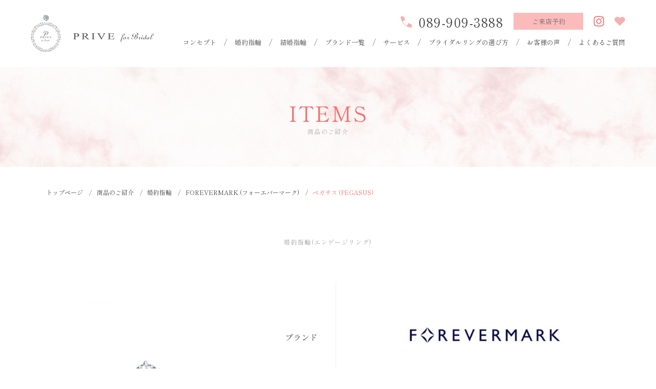

--- FILE ---
content_type: text/html; charset=UTF-8
request_url: https://prive-bridal.jp/item/534/
body_size: 8341
content:

	<!DOCTYPE html>
	<html lang="ja" prefix="og: http://ogp.me/ns#">
	<head>
		<!-- Google Tag Manager 2025-07-28 -->
<script>
	(function(w, d, s, l, i) {
		w[l] = w[l] || [];
		w[l].push({
			'gtm.start': new Date().getTime(),
			event: 'gtm.js'
		});
		var f = d.getElementsByTagName(s)[0],
			j = d.createElement(s),
			dl = l != 'dataLayer' ? '&l=' + l : '';
		j.async = true;
		j.src =
			'https://www.googletagmanager.com/gtm.js?id=' + i + dl;
		f.parentNode.insertBefore(j, f);
	})(window, document, 'script', 'dataLayer', 'GTM-5759VFFB');
</script>
<!-- End Google Tag Manager -->
<!-- Google Tag Manager -->
<script>
	(function(w, d, s, l, i) {
		w[l] = w[l] || [];
		w[l].push({
			'gtm.start': new Date().getTime(),
			event: 'gtm.js'
		});
		var f = d.getElementsByTagName(s)[0],
			j = d.createElement(s),
			dl = l != 'dataLayer' ? '&l=' + l : '';
		j.async = true;
		j.src =
			'https://www.googletagmanager.com/gtm.js?id=' + i + dl;
		f.parentNode.insertBefore(j, f);
	})(window, document, 'script', 'dataLayer', 'GTM-PHRXNQTF');
</script>
<!-- End Google Tag Manager -->

<script async src="https://s.yimg.jp/images/listing/tool/cv/ytag.js"></script>
<script>
	window.yjDataLayer = window.yjDataLayer || [];

	function ytag() {
		yjDataLayer.push(arguments);
	}
	ytag({
		"type": "ycl_cookie",
		"config": {
			"ycl_use_non_cookie_storage": true
		}
	});
</script>

<!-- Global site tag (gtag.js) - Google Analytics -->
<script async src="https://www.googletagmanager.com/gtag/js?id=UA-132667375-1"></script>
<script>
	window.dataLayer = window.dataLayer || [];

	function gtag() {
		dataLayer.push(arguments);
	}
	gtag('js', new Date());

	gtag('config', 'UA-132667375-1');
</script>

<!-- Global site tag (gtag.js) - Google Ads: 944241992 -->
<script async src="https://www.googletagmanager.com/gtag/js?id=AW-944241992"></script>
<script>
	window.dataLayer = window.dataLayer || [];

	function gtag() {
		dataLayer.push(arguments);
	}
	gtag('js', new Date());

	gtag('config', 'AW-944241992');
</script>

<!-- dADNWタグ20240723 -->

<!-- Global site tag (gtag.js) - Google Ads: 876459889 -->
<script async src="https://www.googletagmanager.com/gtag/js?id=AW-876459889"></script>
<script>
	window.dataLayer = window.dataLayer || [];

	function gtag() {
		dataLayer.push(arguments);
	}
	gtag('js', new Date());

	gtag('config', 'AW-876459889');
</script>

		<meta charset="UTF-8">
		<meta name="viewport" content="width=device-width, initial-scale=1.0,user-scalable=no">
		<link rel="canonical" href="https://prive-bridal.jp/item/534/">
		<!-- 電話番号の自動リンク機能を無効化 -->
		<meta name="format-detection" content="telephone=no">

		<!-- favicon -->
		<link rel="icon" type="image/x-icon" href="https://prive-bridal.jp/favicon.ico">

		<!-- font -->
		<link href="https://fonts.googleapis.com/css?family=Cormorant+Infant:400,700" rel="stylesheet">

		<title>【FOREVERMARK (フォーエバーマーク)】ペガサス E ｜ 商品のご紹介 ｜ 愛媛(松山・新居浜)で結婚指輪・婚約指輪を探すなら｜プリベ石川ブライダル</title>
<meta name='robots' content='max-image-preview:large' />
<link rel='dns-prefetch' href='//ajax.googleapis.com' />
<link rel='stylesheet' id='wp-block-library-css'  href='https://prive-bridal.jp/manage/wp-includes/css/dist/block-library/style.min.css' type='text/css' media='all' />
<link rel='stylesheet' id='extendify-sdk-utility-classes-css'  href='https://prive-bridal.jp/manage/wp-content/plugins/ml-slider/extendify-sdk/public/build/extendify-utilities.css?ver=13.4' type='text/css' media='all' />
<link rel='stylesheet' id='font_cormorant-css'  href='https://fonts.googleapis.com/css?family=Cormorant+Infant' type='text/css' media='all' />
<link rel='stylesheet' id='datepicker-css'  href='//cdnjs.cloudflare.com/ajax/libs/jquery-datetimepicker/2.5.20/jquery.datetimepicker.min.css' type='text/css' media='all' />
<link rel='stylesheet' id='style-css'  href='https://prive-bridal.jp/css/style.css?20190910' type='text/css' media='all' />
<link rel="https://api.w.org/" href="https://prive-bridal.jp/wp-json/" /><link rel="alternate" type="application/json" href="https://prive-bridal.jp/wp-json/wp/v2/item/534" /><link rel='shortlink' href='https://prive-bridal.jp/?p=534' />
<link rel="alternate" type="application/json+oembed" href="https://prive-bridal.jp/wp-json/oembed/1.0/embed?url=https%3A%2F%2Fprive-bridal.jp%2Fitem%2F534%2F" />
<link rel="alternate" type="text/xml+oembed" href="https://prive-bridal.jp/wp-json/oembed/1.0/embed?url=https%3A%2F%2Fprive-bridal.jp%2Fitem%2F534%2F&#038;format=xml" />
<meta name="description" content="中心のフォーエバーマーク ダイヤモンドを挟む2つのメレダイヤモンドを大きく広げたペガサスの翼に見立て、秋の夜空を代表するペガサス座を表しています。" />
<meta rel="canonical" href="" />
<meta property="og:title" content="【FOREVERMARK (フォーエバーマーク)】ペガサス E" />
<meta property="og:description" content="中心のフォーエバーマーク ダイヤモンドを挟む2つのメレダイヤモンドを大きく広げたペガサスの翼に見立て、秋の夜空を代表するペガサス座を表しています。" />
<meta property="og:type" content="article" />
<meta property="og:url" content="https://prive-bridal.jp/item/534/" />
<meta property="og:image" content="https://prive-bridal.jp/manage/wp-content/uploads/2018/11/新ペガサス.jpg" />
<meta property="og:site_name" content="愛媛(松山・新居浜)で結婚指輪・婚約指輪を探すなら｜プリベ石川ブライダル" />
<meta name="twitter:card" content="summary"/>
<meta name="twitter:title" content="【FOREVERMARK (フォーエバーマーク)】ペガサス E"/>
<meta name="twitter:url" content="https://prive-bridal.jp/item/534/"/>
<meta name="twitter:description" content="中心のフォーエバーマーク ダイヤモンドを挟む2つのメレダイヤモンドを大きく広げたペガサスの翼に見立て、秋の夜空を代表するペガサス座を表しています。;"/>
<meta name="twitter:image" content="https://prive-bridal.jp/manage/wp-content/uploads/2018/11/新ペガサス.jpg"/>
<meta property="og:locale" content="ja_JP" />
	</head>

	<body>
<!-- Google Tag Manager (noscript)  2025-07-28-->
<noscript><iframe src="https://www.googletagmanager.com/ns.html?id=GTM-5759VFFB" height="0" width="0" style="display:none;visibility:hidden"></iframe></noscript>
<!-- End Google Tag Manager (noscript) -->

<!-- Google Tag Manager (noscript) -->
<noscript><iframe src="https://www.googletagmanager.com/ns.html?id=GTM-PHRXNQTF" height="0" width="0" style="display:none;visibility:hidden"></iframe></noscript>
<!-- End Google Tag Manager (noscript) -->
<header class="header">

	<h1 class="header-logo"><a href="/">
			<picture>
				<source media="(max-width: 819px)" srcset="/img/common/logo_sp.png">
				<img src="/img/common/logo.png" alt="プリベ石川ブライダル | 愛媛県松山市、新居浜市で婚約指輪・結婚指輪などを扱うブライダル専門店" class="overhead">
			</picture>
		</a></h1>
	<div class="sec-outer">
		<div class="box-contact">
			<a class="tel" href="tel:089-909-3888" onclick="gtag('event', 'tap', {'event_category': 'tel-link','event_label': 'tel-header'});"><img src="/img/common/icon-tel.png" alt="電話"><span>089-909-3888</span></a>
			<!-- <a href="/catalog/" class="btn"><span>資料請求</span></a> -->
			<a href="/reservation/" class="btn"><span>ご来店予約</span></a>
			<a href="https://www.instagram.com/prive_ishikawa_bridal/" class="insta" target="_blank"><span><img src="/img/common/icon-insta.png" alt="instagram"></span></a>
			<a href="/favorite/" class="favorite"><img src="/img/common/icon-fav.png" alt="お気に入り"></a>
			<label id="nav-open" for="nav-input"><span></span><b>MENU</b></label>
		</div>

		<div id="nav-drawer">
			<input id="nav-input" type="checkbox" class="nav-unshown">
			<label class="nav-unshown" id="nav-close" for="nav-input"></label>
			<label id="nav-close-btn" for="nav-input"><b>CLOSE</b><span></span></label>
			<nav id="nav-content">
				<div class="box-btn">
					<!-- <div class="item"><a href="/catalog/" class="btn">資料請求</a></div> -->
					<div class="item"><a href="/reservation/" class="btn">来店予約</a></div>
					<div class="item"><a href="/shop/" class="btn">店舗のご紹介</a></div>
					<div class="item"><a href="/contact/" class="btn">お問い合わせ</a></div>
					<div class="item"><a href="https://www.instagram.com/prive_ishikawa_bridal/" class="btn insta" target="_blank"><span>INSTAGRAM</span></a></div>
				</div>
				<ul class="head-menu">
					<li class="menu-item"><a href="/concept">コンセプト</a></li>
					<li class="menu-item"><a href="/item/item_type/type_engagement/">婚約指輪</a></li>
					<li class="menu-item"><a href="/item/item_type/type_marriage/">結婚指輪</a></li>
					<li class="menu-item sp"><a href="/item/item_type/type_eternity/">エタニティリング</a></li>
					<li class="menu-item sp"><a href="/item/item_type/type_set/">セットリング</a></li>
					<li class="menu-item"><a href="/brand/">ブランド一覧</a></li>
					<li class="menu-item sp"><a href="/anniversary/">アニバーサリー</a></li>
					<li class="menu-item"><a href="/service/">サービス</a>
						<input type="checkbox" id="servise" class="cssacc" />
						<label for="servise"><span></span></label>
						<ul class="ac-cont sp">
							<li class="menu-item-sub"><a href="/service/#sect-01">プロポーズ応援サポート</a></li>
							<li class="menu-item-sub"><a href="/service/#sect-02">プリベオリジナルサービス・オプション</a></li>
							<li class="menu-item-sub"><a href="/service/#sect-03">アフターサービス＆リフォーム</a></li>
						</ul>
					</li>
					<li class="menu-item"><a href="/howto/">ブライダルリングの選び方</a>
						<input type="checkbox" id="ring" class="cssacc" />
						<label for="ring"><span></span></label>
						<ul class="ac-cont sp">
							<li class="menu-item-sub"><a href="/howto/engagement/">婚約指輪の選び方</a></li>
							<li class="menu-item-sub"><a href="/howto/marriage/">結婚指輪の選び方</a></li>
							<li class="menu-item-sub"><a href="/howto/order">プリベのオーダースタイル</a></li>
						</ul>
					</li>
					<li class="menu-item"><a href="/voice/">お客様の声</a></li>
					<li class="menu-item"><a href="/qaa/">よくあるご質問</a></li>
					<li class="menu-item sp"><a href="/news/">ニュース</a></li>
					<li class="menu-item sp"><a href="/pickup/">ピックアップ情報</a></li>
					<!-- <li class="menu-item"><a href="/shop/">店舗のご紹介</a></li> -->
					<!-- <li class="menu-item sp"><a href="/contact/">お問い合わせ</a></li> -->
					<li class="menu-item sp"><a href="/column/matsuyamashi-konyakuyubiwa-column.php">コラム</a></li>
					<li class="menu-item sp"><a href="/company/">会社概要</a></li>
					<li class="menu-item sp"><a href="/privacy/">プライバシーポリシー</a></li>
					<li class="menu-item sp"><a href="/sitemap/">サイトマップ</a></li>
				</ul>
			</nav>
		</div>
	</div>

</header><!-- ページ分岐 -->
<main class="page items single">
	<!-- コンテンツ -->
	<section class="area-head">
		<h2 class="ttl-1"><span class="ttl">ITEMS</span>
			<small>商品のご紹介</small>
		</h2>
	</section>

	<div class="area-breadcrumbs">
		<div class="container">
			<ul>
				<li><a href="https://prive-bridal.jp">トップページ</a></li>
				<li><span>商品のご紹介</span></li>
										<li>
							<a href="https://prive-bridal.jp/item/item_type/type_engagement/">婚約指輪</a>
						</li>
									<li>
					<a href="https://prive-bridal.jp/item/item_brand/forevermark/">FOREVERMARK (フォーエバーマーク)</a>
				</li>
				<li class="current">ペガサス (PEGASUS)</li>
			</ul>
		</div>
	</div>

	<div class="area-cmn">
		<section class="container">
			<h3 class="ttl-2">
				<span class="category">婚約指輪(エンゲージリング)</span>
				<!--<span>PEGASUS</span>
				<small class="brand">FOREVERMARK (フォーエバーマーク)</small>-->
			</h3>

			<div class="area-contents">

				<div class="grid-set wrap area-item">
					<div class="grid-pict">
						<div class="box-slide">
																<div class="slide">
										<img src="https://prive-bridal.jp/manage/wp-content/uploads/2018/11/新ペガサス.jpg" alt="">
									</div>
														</div>
						<ul class="box-slide-thumb">
																<li>
										<span><img src="https://prive-bridal.jp/manage/wp-content/uploads/2018/11/新ペガサス.jpg" alt=""></span>
									</li>
														</ul>

						<p class="favorite">お気に入りに追加<span class="icon-heart"
														  data-like="534"></span></p>

						<!--<div class="area-bnr">
							<a href="https://prive-bridal.jp/concept#diamond">
								<img src="https://prive-bridal.jp/img/common/bnr-diamond_02.jpg" alt="プリベ石川こだわりのダイアモンド">
							</a>
						</div>-->
					</div>
					<div class="grid-data">
						<dl class="brand">
							<dt>ブランド</dt>
							<dd>
								<img src="https://prive-bridal.jp/manage/wp-content/uploads/2018/11/フォーエバーマークロゴ-1.jpg" alt="ロゴ：フォーエバーマーク">
								<a href="https://prive-bridal.jp/item/item_brand/forevermark">フォーエバーマーク									一覧はこちら</a>
							</dd>
						</dl>
						<dl class="brand_name">
							<dt>商品説明</dt>
							<dd>
								<h4 class="ttl-brand_name">PEGASUS									<span>ペガサス</span></h4>
								<p>中心のフォーエバーマーク ダイヤモンドを挟む2つのメレダイヤモンドを大きく広げたペガサスの翼に見立て、秋の夜空を代表するペガサス座を表しています。</p>
							</dd>
						</dl>
						<dl class="price">
							<dt>価格</dt>
							<dd>
								<dl>
																					<dt>Pt950　0.20ct～</dt>
												<dd>￥352,000～</dd>
																			</dl>
																		<small>※上記は税込価格になります。</small>
																	<!-- <small>※上記は税抜価格になります。</small> -->
							</dd>
						</dl>
						<p class="shop">取り扱い店舗／
							<a href="https://prive-bridal.jp/shop#bridalsalon">松山店</a>						</p>
						<div class="sec-btn">
							<!-- <a href="https://prive-bridal.jp/catalog/" class="btn small"><span>資料請求</span></a> -->
							<a href="https://prive-bridal.jp/reservation/" class="btn small"><span>ご来店予約</span></a>
						</div>
					</div>
				</div>
				<p class="center"><a href="https://prive-bridal.jp/item/item_type/type_engagement/">一覧に戻る</a></p>

			</div>
			<div class="sec-cmn related">
				<h4 class="ttl-3">関連商品</h4>
				<div class="list-items grid-set narrow">
												<div class="grid-5_1">
								<a href="https://prive-bridal.jp/item/9221/">
									<div class="pict">
																						<img src="https://prive-bridal.jp/manage/wp-content/uploads/2019/01/AMR001PT-400x400.jpg" alt="">
																				</div>
									<div class="text">
										<span class="category">エタニティリング</span>
										<h4 class="ttl">FOREVERMARK</h4>
										<span class="brand">HIR052</span>
									</div>
								</a>
								<div class="icon-heart" data-like="9221"></div>
							</div>
													<div class="grid-5_1">
								<a href="https://prive-bridal.jp/item/15078/">
									<div class="pict">
																						<img src="https://prive-bridal.jp/manage/wp-content/uploads/2023/12/CHR051-400x400.jpg" alt="">
																				</div>
									<div class="text">
										<span class="category">婚約指輪(エンゲージリング)</span>
										<h4 class="ttl">FOREVERMARK</h4>
										<span class="brand">Center of My Universe® Floral Halo</span>
									</div>
								</a>
								<div class="icon-heart" data-like="15078"></div>
							</div>
													<div class="grid-5_1">
								<a href="https://prive-bridal.jp/item/15111/">
									<div class="pict">
																						<img src="https://prive-bridal.jp/manage/wp-content/uploads/2023/12/FWR350-400x400.jpg" alt="">
																				</div>
									<div class="text">
										<span class="category">結婚指輪(マリッジリング)</span>
										<h4 class="ttl">FOREVERMARK</h4>
										<span class="brand">FWR350</span>
									</div>
								</a>
								<div class="icon-heart" data-like="15111"></div>
							</div>
													<div class="grid-5_1">
								<a href="https://prive-bridal.jp/item/15107/">
									<div class="pict">
																						<img src="https://prive-bridal.jp/manage/wp-content/uploads/2023/12/CHR056-400x400.jpg" alt="">
																				</div>
									<div class="text">
										<span class="category">婚約指輪(エンゲージリング)</span>
										<h4 class="ttl">FOREVERMARK</h4>
										<span class="brand">Center of My Universe® Floral Halo</span>
									</div>
								</a>
								<div class="icon-heart" data-like="15107"></div>
							</div>
													<div class="grid-5_1">
								<a href="https://prive-bridal.jp/item/15113/">
									<div class="pict">
																						<img src="https://prive-bridal.jp/manage/wp-content/uploads/2023/12/FWR351-400x400.jpg" alt="">
																				</div>
									<div class="text">
										<span class="category">結婚指輪(マリッジリング)</span>
										<h4 class="ttl">FOREVERMARK</h4>
										<span class="brand">FWR351</span>
									</div>
								</a>
								<div class="icon-heart" data-like="15113"></div>
							</div>
																						</div>
			</div>
		</section>
	</div>

	</main>

<!--  -->
<footer class="footer">

	<div class="grid-set">
		<div class="grid-left">
			<h6 class="logo"><a href="/">
			<picture>
				<source media="(max-width: 768px)" srcset="/img/common/logo_ft_sp.png">
				<img src="/img/common/logo.png" alt="プリベ石川ブライダル | 愛媛県松山市、新居浜市で婚約指輪・結婚指輪などを扱うブライダル専門店" class="switch">
			</picture>
			</a></h6>
		</div>
		<div class="grid-right">
			<ul class="foot-menu">
				<li class="menu-item"><a href="/">ホーム</a></li>
				<li class="menu-item"><a href="/concept/">コンセプト</a></li>
				<li class="menu-item"><a href="/item/item_type/type_engagement/">婚約指輪</a></li>
				<li class="menu-item"><a href="/item/item_type/type_marriage/">結婚指輪</a></li>
				<li class="menu-item"><a href="/brand/">ブランド一覧</a></li>
				<li class="menu-item"><a href="/anniversary/">アニバーサリー</a></li>
				<li class="menu-item"><a href="/service/">サービス</a></li>
				<li class="menu-item"><a href="/howto/">ブライダルリングの選び方</a></li>
				<li class="menu-item"><a href="/voice/">お客様の声</a></li>
				<li class="menu-item"><a href="/qaa/">よくあるご質問</a></li>
				<li class="menu-item"><a href="/shop/">店舗のご紹介</a></li>
				<li class="menu-item"><a href="/news/">ニュース</a></li>
				<li class="menu-item"><a href="/pickup/">ピックアップ情報</a></li>
				<li class="menu-item"><a href="/favorite/">お気に入り</a></li>
				<!-- <li class="menu-item"><a href="/catalog/">資料請求</a></li> -->
				<li class="menu-item"><a href="/reservation/">ご来店予約</a></li>
				<li class="menu-item"><a href="/contact/">お問い合わせ</a></li>
				<li class="menu-item"><a href="/column/matsuyamashi-konyakuyubiwa-column.php">コラム</a></li>
				<li class="menu-item"><a href="/company/">会社概要</a></li>
				<li class="menu-item"><a href="/privacy/">プライバシーポリシー</a></li>
				<li class="menu-item"><a href="/sitemaps/">サイトマップ</a></li>
				<li class="menu-item"><a href="https://www.instagram.com/prive_ishikawa_bridal/" target="_blank">Instagram</a></li>
			</ul>
			<div class="sec-bnr">
				<a href="https://www.niwaka.com/ksm/" target="_blank"><img src="/img/common/bnr-magagine.png" alt="結婚STYLE Magazine"></a>
			</div>
		</div>
	</div>

	<div class="copyright">
		<p>© PRIVE for Bridal All Rights Reserved.</p>
	</div>
</footer>
<div class="pagetop">
	<a href="#"><!--<span>TOP</span>--></a>
</div>
<div class="box-btn-fixed sp">
	<ul>
		<li><a class="btn" href="/reservation/">来店予約</a></li>
		<li><a class="btn" href="/shop/">店舗紹介</a></li>
	</ul>
</div>

        <script>
            var ajaxurl = "https://prive-bridal.jp/manage/wp-admin/admin-ajax.php";
        </script>
    <script type='text/javascript' src='https://ajax.googleapis.com/ajax/libs/jquery/3.3.1/jquery.min.js' id='jquery-js'></script>
<script type='text/javascript' src='//ajax.googleapis.com/ajax/libs/jquery/1.10.2/jquery.min.js?ckcachebust=560239895' id='jq-js'></script>
<script type='text/javascript' src='https://prive-bridal.jp/js/slick.min.js' id='slick-js'></script>
<script type='text/javascript' src='//cdn.jsdelivr.net/npm/lazysizes@4.1.5/lazysizes.min.js' id='lazy-js'></script>
<script type='text/javascript' src='https://prive-bridal.jp/js/local-storage.js' id='storage-js'></script>
<script type='text/javascript' src='https://prive-bridal.jp/js/common.js?ckcachebust=560239895' id='cmn-js'></script>
<script type='text/javascript' src='https://prive-bridal.jp/manage/wp-includes/js/wp-embed.min.js' id='wp-embed-js'></script>

<!-- script -->
<!--
	<script type="text/javascript">
		jQuery( document ).ready(function( $ ) {
			$( '#fv-slide' ).sliderPro({
				width: '100%',
//				height: '300px',
				aspectRatio: 10,
				fade: true,
//				responsive: false,
				adaptiveHeight: true,
				forceSize: 'fullWidth'
			});
		});
	</script>
-->
	<script>
		$(function() {
			$(window).on('load scroll', function() {
				var docViewTop = $(window).scrollTop();
				var winHeight = $(window).innerHeight();
				var docViewBottom = docViewTop + winHeight + 100;
				clearImages(docViewBottom);
			});

		});

		function clearImages(docViewBottom) {
			$('.grid-main .grid-4_1').each(function() {
				var elemTop = $(this).offset().top;
				var elemBottom = elemTop + $(this).height() - 100;
				if (elemBottom <= docViewBottom) {
					$(this).css({
						'opacity': '1'
					});

				} else if (elemBottom > docViewBottom) {
					$(this).css({
						'opacity': '0'
					});
				}
			});
		}

		/**
		 * 時間差メソッド
		 * */
		function wait(sec) {
			var d = $.Deferred();
			setTimeout(function() {
				d.resolve();
			}, sec * 1000);
			return d.promise();
		}

		/**
		 * @return {boolean}
		 */
		function GetQueryString() {
			if (1 < document.location.search.length) {
				// 最初の1文字 (?記号) を除いた文字列を取得する
				var query = document.location.search.substring(1);

				// クエリの区切り記号 (&) で文字列を配列に分割する
				var parameters = query.split('&');

				var result = {};
				for (var i = 0; i < parameters.length; i++) {
					// パラメータ名とパラメータ値に分割する
					var element = parameters[i].split('=');

					var paramName = decodeURIComponent(element[0]);
					var paramValue = decodeURIComponent(element[1]);

					// パラメータ名をキーとして連想配列に追加する
					result[paramName] = decodeURIComponent(paramValue);
				}
				return result;
			}
			return false;
		}
		$(function() {
			var post_type = '',
				term = '',
				post_tax = '',
				postArea = $('#itemsArea'),
				searchResult = $('.change-term');
			noticeMsg = '<p class="noItem">申し訳ございません。<br>条件に合う商品の取扱がございません。<br>もう一度条件を変更して検索してください。</p>';

			$('[class^=box-cmn] a').click(function(e) {
				e.preventDefault();
				var $this = $(this);
				term = $(this).data('term'); // get the terms
				post_type = $(this).data('post'); // get the custom post type
				post_tax = $(this).data('tax');
				$.when(
					postArea.fadeOut()
				).then(function() {
					postArea.children().remove() // 一旦投稿全削除
				}).done(function() {
					// searchResult.fadeOut();
					postArea.parents().addClass('loading'); // loading開始
					var search_query = term;
					var search_query_tax = post_tax;
					var search_query_type = $this.data('type');
					var currentUrl = location.pathname;
					var b = '';

					var replaceUrl = currentUrl + '?s=' + search_query + '&t=' + search_query_tax;
					var itemType = GetQueryString();
					if (typeof itemType['b'] !== 'undefined') {
						b = '';
						itemType['b'] = '';
						b = currentUrl + '?s=' + search_query + '&t=' + search_query_tax;
						//							b = replaceUrl + '&b=' + itemType['b'];
					} else {
						b = replaceUrl;
					}
					var type = currentUrl.split('/');
					var taxs = '';
					var taxonomy = '';
					var count = 1;
					for (var i = 0; i < type.length; i++) {
						if (type[i].indexOf('type_') !== -1) {
							taxs = type[i];
							taxonomy = 'item_type';
							break;
						} else if (type[i].indexOf('_brand') !== -1) {
							taxs = type[count];
							taxonomy = 'item_brand';
							break;
						} else if (type[i].indexOf('price_range') !== -1) {
							taxs = type[count];
							taxonomy = 'item_price_range';
							break;
						} else {
							taxs = search_query_type;
						}
						count++;
					}
					window.history.replaceState(null, null, b);
					$.ajax({
						type: 'POST',
						url: ajaxurl,
						data: {
							'post_type': post_type, // 投稿タイプ送信
							//								'status':publish,
							'term': term,
							'post_tax': post_tax,
							'tax': taxs,
							'taxonomy': taxonomy,
							'item_type': itemType['b'],
							'action': 'event', // functionsで追加したイベント名
						},
						success: function(response) {
							for (var key in response) {}
							if (response == 'false') { // 投稿がなかったら
								// jsonData受け取る
								postArea.prepend(noticeMsg);
							} else {
								jsonData = JSON.parse(response);
								$.each(jsonData, function(i, val) {
									// valが配列 = $returnObj
									var term_head = val['term_head'],
										post_txt_head = val['post_txt_head'],
										post_cat = val['post_cat'],
										post_ttl = val['post_ttl'],
										post_brand = val['post_brand'],
										post_txt_foot = val['post_txt_foot'],
										post_img = val['post_img'],
										term_foot = val['term_foot'],
										term_label = val['term_label'],
										no_item = val['no_item'],
										postItem = '',
										itemType = val['item_type'],
										brandName = val['brand_ttl'],
										termTitle = term_label;
									if (typeof no_item == 'undefined') {
										postItem += '\
					<div class="grid-4_1" style="opacity: 0;transition: all .3s;">' +
											term_head +
											post_img +
											post_txt_head +
											post_cat +
											post_ttl +
											post_brand +
											post_txt_foot +
											term_foot +
											'</div>\
                                            	';
									} else if (no_item.length > 0) {
										postItem += no_item;
									}
									if (itemType) {
										$('title').html('「' + itemType + ' | ' + term_label + '」の検索結果 | 商品のご紹介 | 愛媛(松山・新居浜)で結婚指輪・婚約指輪を探すなら｜プリベ石川ブライダル');
									} else {
										$('title').html('「商品 | ' + term_label + '」の検索結果 | 商品のご紹介 | 愛媛(松山・新居浜)で結婚指輪・婚約指輪を探すなら｜プリベ石川ブライダル');

									}

									postArea.append(postItem); // 投稿表示
									searchResult.text('');
									searchResult.prepend(termTitle);
									$('.grid-main .grid-4_1').each(function() {
										$(this).css({
											'opacity': '1'
										});
									});
								});
							}
							postArea.fadeIn();
							$('#refine').prop("checked", false);
							postArea.parents().removeClass('loading'); // loading終了
							initStorage();

						}
					});

				});
				return false;
			});

			/**
			 * Show items that have already been checked
			 * */
			function initStorage() {
				var arrKey = [];
				var arrData = localStorage.getItem('arrayLikeLocal');
				arrData = JSON.parse(arrData);
				for (var key in arrData) {
					arrKey.push(key);
				}
				console.log(arrData);
				$('.icon-heart').each(function() {
					for (var i = 0; i < arrKey.length; i++) {
						if ($(this).data('like') == arrKey[i]) {
							$(this).addClass('like');
						}
					}
				})
				var script = document.createElement("script");
				script.src = "https://prive-bridal.jp/js/local-storage.js";
				document.body.appendChild(script);
			}

			/**
			 * ロード時すでにチェックしていればクラス付与
			 * */
			$(window).on('load', function() {
				initStorage();
				var script = document.createElement("script");
				script.src = "https://prive-bridal.jp/js/local-storage.js";
				document.body.appendChild(script);
			})
		})
	</script>
	<script type="text/javascript">
		$(document).ready(function() {
			$('.box-slide').slick({
				slidesToShow: 1,
				slidesToScroll: 1,
				arrows: false,
				fade: true,
				asNavFor: '.box-slide-thumb'
				//				centerPadding: '10px',
			});
			$('.box-slide-thumb').slick({
				slidesToShow: 5,
				slidesToScroll: 1,
				asNavFor: '.box-slide',
				dots: false,
				focusOnSelect: true

			});
		});
	</script>
<script>
	$(document).ready(function() {
		$("ul.ac-cont").hide();
		$('.btn-year').click(function() {
			$(this).toggleClass('show');
			$(this).next('ul').slideToggle();
		});
	});
</script>


<!-- 【YSEM：RTタグ】 -->
<script async src="https://s.yimg.jp/images/listing/tool/cv/ytag.js"></script>
<script>
	window.yjDataLayer = window.yjDataLayer || [];

	function ytag() {
		yjDataLayer.push(arguments);
	}
	ytag({
		"type": "yss_retargeting",
		"config": {
			"yahoo_ss_retargeting_id": "1001186009",
			"yahoo_sstag_custom_params": {}
		}
	});
</script>

<!-- 【YDN：RTタグ】 -->
<script async src="https://s.yimg.jp/images/listing/tool/cv/ytag.js"></script>
<script>
	window.yjDataLayer = window.yjDataLayer || [];

	function ytag() {
		yjDataLayer.push(arguments);
	}
	ytag({
		"type": "yjad_retargeting",
		"config": {
			"yahoo_retargeting_id": "0KC7TW4ZVI",
			"yahoo_retargeting_label": "",
			"yahoo_retargeting_page_type": "",
			"yahoo_retargeting_items": [{
				item_id: '',
				category_id: '',
				price: '',
				quantity: ''
			}]
		}
	});
</script>
<!-- Meta Pixel Code -->
<script>
	! function(f, b, e, v, n, t, s) {
		if (f.fbq) return;
		n = f.fbq = function() {
			n.callMethod ?
				n.callMethod.apply(n, arguments) : n.queue.push(arguments)
		};
		if (!f._fbq) f._fbq = n;
		n.push = n;
		n.loaded = !0;
		n.version = '2.0';
		n.queue = [];
		t = b.createElement(e);
		t.async = !0;
		t.src = v;
		s = b.getElementsByTagName(e)[0];
		s.parentNode.insertBefore(t, s)
	}(window, document, 'script',
		'https://connect.facebook.net/en_US/fbevents.js');
	fbq('init', '1480023592836621');
	fbq('track', 'PageView');
</script>
<noscript><img height="1" width="1" style="display:none" src="https://www.facebook.com/tr?id=1480023592836621&ev=PageView&noscript=1" /></noscript>
<!-- End Meta Pixel Code -->
</body>

</html><!-- WP Fastest Cache file was created in 0.17676591873169 seconds, on 19-01-26 23:52:37 -->

--- FILE ---
content_type: application/javascript
request_url: https://prive-bridal.jp/js/local-storage.js
body_size: 1003
content:
$(function () {
	/**
	 * 時間差メソッド
	 * */
	function wait(sec) {
		var d = $.Deferred();
		setTimeout(function () {
			d.resolve();
		}, sec * 1000);
		return d.promise();
	}

	/**
	 * set local strage
	 * */
	function setLocalStorage(idLike,el) {
		var $this = el;
		console.log(idLike);
		if ($this.attr('class') === 'icon-heart like') {
			arrayLike = JSON.parse(localStorage.getItem('arrayLikeLocal'));
			delete arrayLike[idLike];
			localStorage.setItem('arrayLikeLocal', JSON.stringify(arrayLike));
			console.log(localStorage.getItem('arrayLikeLocal'));
		} else {
			//.on縺後↑縺代ｌ縺ｰ霑ｽ蜉�
			// $(this).attr('class','on');
			// $('#alertLike svg').attr('class','on');
			// $('#alertLike .txt').html('縺頑ｰ励↓蜈･繧翫↓<br class="sp">蝠�刀繧定ｿｽ蜉�縺励∪縺励◆');
			//key縺梧兜遞ｿid縺ｮ驟榊�繧値ocalStorage縺ｫ菫晏ｭ�
			var arrayLike = localStorage.getItem('arrayLikeLocal');
			arrayLike = JSON.parse(arrayLike);
			if (arrayLike === null || arrayLike === '{}') {

				console.log('okokokooko');
				arrayLike = {};
			}
			console.log(arrayLike);
			console.log($this.parents('.grid-5_1'));
				if ($this.parents('.grid-4_1').length == 1) {
					arrayLike[idLike] = {
						linkLike: $this.parents('.grid-4_1').find('a').attr('href'),
						srcLike: $this.parents('.grid-4_1').find('img').attr('src'),
						catLike: $this.parents('.grid-4_1').find('.category').text(),
						titleLike: $this.parents('.grid-4_1').find('.ttl').text(),
						brandLike: $this.parents('.grid-4_1').find('.brand').text(),
						priceLike: $this.parents('.grid-4_1').find('.price').text()
					};
				}else if ($this.parents('.grid-5_1').length == 1) {
					arrayLike[idLike] = {
						linkLike: $this.parents('.grid-5_1').find('a').attr('href'),
						srcLike: $this.parents('.grid-5_1').find('img').attr('src'),
						catLike: $this.parents('.grid-5_1').find('.category').text(),
						titleLike: $this.parents('.grid-5_1').find('.ttl').text(),
						brandLike: $this.parents('.grid-5_1').find('.brand').text(),
						priceLike: $this.parents('.grid-5_1').find('.price').text()
					};
				}else{
					console.log('hogehogehoge');
					arrayLike[idLike] = {
						linkLike: location.href,
						srcLike: $this.parents('.grid-pict').find('.box-slide').find('img').attr('src'),
						catLike: $this.parents('.area-cmn').find('.ttl-2').find('.category').text(),
						titleLike: $this.parents('.area-cmn').find('.ttl-2').find('.category').next().text(),
						brandLike: $this.parents('.area-cmn').find('.ttl-2').find('.brand').text(),
						priceLike: $this.parents('.grid-set').find('.price').find('dl').find('dd:first').text()
					};
				}
			// arrayLike = JSON.parse(arrayLike);
			localStorage.setItem('arrayLikeLocal', JSON.stringify(arrayLike));
		}

	}


	/**
	 * アイコンクリック時の動作
	 * - 一旦アイコンhide
	 * - ローカルストレージセット
	 * - ちょっとまって
	 * - クラスtoggle
	 * - アイコン表示
	 * */
	$('.icon-heart').on('click', function (e) {

		var $this = $(this);
		var idLike = $this.data('like');
		console.log(idLike);
		$.when(
			$this.fadeOut(),
			setLocalStorage(idLike,$this),
			wait(0.5)
		).done(function () {
			$this.toggleClass('like');
			$this.fadeIn();
		});
	});



});
